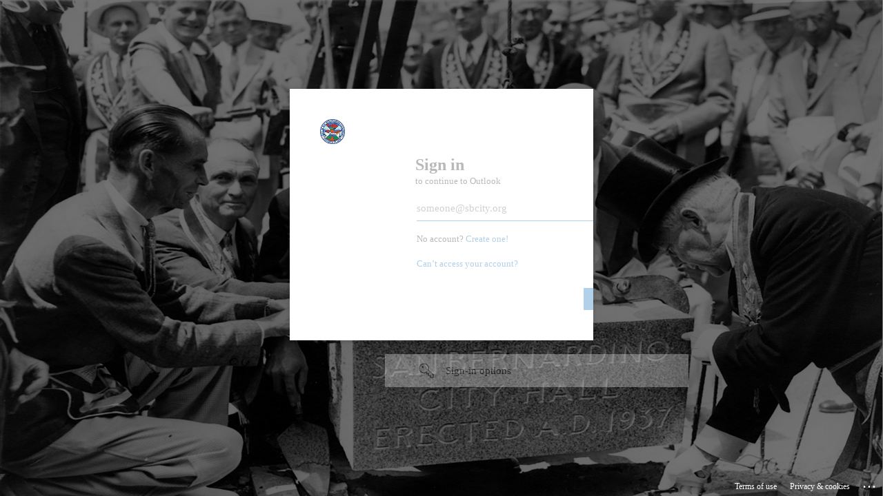

--- FILE ---
content_type: text/html; charset=utf-8
request_url: https://login.microsoftonline.com/common/oauth2/authorize?client_id=00000002-0000-0ff1-ce00-000000000000&redirect_uri=https%3a%2f%2foutlook.office365.com%2fowa%2f&resource=00000002-0000-0ff1-ce00-000000000000&response_mode=form_post&response_type=code+id_token&scope=openid&msafed=1&msaredir=1&client-request-id=3337d69d-675b-f2e3-5a51-20feb4f48acc&protectedtoken=true&claims=%7b%22id_token%22%3a%7b%22xms_cc%22%3a%7b%22values%22%3a%5b%22CP1%22%5d%7d%7d%7d&domain_hint=sbcity.org&nonce=638307364190475909.3ca6461f-7e33-401c-923b-5c6ca4c3ac7b&state=DctLDsMgDABRaO6SHQnUjl0WUc5iHFpFaoVEPlVvXxZvdmONMV1za6xvMUzwAM9AGKJHnqKPA6gQUng6zgAOfVAX75DcpKSCCqKcbHv7sXxlXGqW92fek27Hbyj11V_rLOdR1m3XcuX6Bw&sso_reload=true
body_size: 15871
content:


<!-- Copyright (C) Microsoft Corporation. All rights reserved. -->
<!DOCTYPE html>
<html dir="ltr" class="" lang="en">
<head>
    <title>Sign in to Outlook</title>
    <meta http-equiv="Content-Type" content="text/html; charset=UTF-8">
    <meta http-equiv="X-UA-Compatible" content="IE=edge">
    <meta name="viewport" content="width=device-width, initial-scale=1.0, maximum-scale=2.0, user-scalable=yes">
    <meta http-equiv="Pragma" content="no-cache">
    <meta http-equiv="Expires" content="-1">
    <link rel="preconnect" href="https://aadcdn.msauth.net" crossorigin>
<meta http-equiv="x-dns-prefetch-control" content="on">
<link rel="dns-prefetch" href="//aadcdn.msauth.net">
<link rel="dns-prefetch" href="//aadcdn.msftauth.net">

    <meta name="PageID" content="ConvergedSignIn" />
    <meta name="SiteID" content="" />
    <meta name="ReqLC" content="1033" />
    <meta name="LocLC" content="en-US" />


        <meta name="format-detection" content="telephone=no" />

    <noscript>
        <meta http-equiv="Refresh" content="0; URL=https://login.microsoftonline.com/jsdisabled" />
    </noscript>

    
    
<meta name="robots" content="none" />

<script type="text/javascript" nonce='q4u24SzK2bT2TbZF3BIt-g'>//<![CDATA[
$Config={"fShowPersistentCookiesWarning":false,"urlMsaSignUp":"https://outlook.office365.com/owa/","urlMsaLogout":"https://login.live.com/logout.srf?iframed_by=https%3a%2f%2flogin.microsoftonline.com","urlOtherIdpForget":"https://login.live.com/forgetme.srf?iframed_by=https%3a%2f%2flogin.microsoftonline.com","showCantAccessAccountLink":true,"arrExternalTrustedRealmFederatedIdps":[{"IdpType":400,"IdpSignInUrl":"https://outlook.office365.com/owa/?idp_hint=github.com","DisplayName":"GitHub","Promoted":false}],"fEnableShowResendCode":true,"iShowResendCodeDelay":90000,"sSMSCtryPhoneData":"AF~Afghanistan~93!!!AX~Åland Islands~358!!!AL~Albania~355!!!DZ~Algeria~213!!!AS~American Samoa~1!!!AD~Andorra~376!!!AO~Angola~244!!!AI~Anguilla~1!!!AG~Antigua and Barbuda~1!!!AR~Argentina~54!!!AM~Armenia~374!!!AW~Aruba~297!!!AC~Ascension Island~247!!!AU~Australia~61!!!AT~Austria~43!!!AZ~Azerbaijan~994!!!BS~Bahamas~1!!!BH~Bahrain~973!!!BD~Bangladesh~880!!!BB~Barbados~1!!!BY~Belarus~375!!!BE~Belgium~32!!!BZ~Belize~501!!!BJ~Benin~229!!!BM~Bermuda~1!!!BT~Bhutan~975!!!BO~Bolivia~591!!!BQ~Bonaire~599!!!BA~Bosnia and Herzegovina~387!!!BW~Botswana~267!!!BR~Brazil~55!!!IO~British Indian Ocean Territory~246!!!VG~British Virgin Islands~1!!!BN~Brunei~673!!!BG~Bulgaria~359!!!BF~Burkina Faso~226!!!BI~Burundi~257!!!CV~Cabo Verde~238!!!KH~Cambodia~855!!!CM~Cameroon~237!!!CA~Canada~1!!!KY~Cayman Islands~1!!!CF~Central African Republic~236!!!TD~Chad~235!!!CL~Chile~56!!!CN~China~86!!!CX~Christmas Island~61!!!CC~Cocos (Keeling) Islands~61!!!CO~Colombia~57!!!KM~Comoros~269!!!CG~Congo~242!!!CD~Congo (DRC)~243!!!CK~Cook Islands~682!!!CR~Costa Rica~506!!!CI~Côte d\u0027Ivoire~225!!!HR~Croatia~385!!!CU~Cuba~53!!!CW~Curaçao~599!!!CY~Cyprus~357!!!CZ~Czechia~420!!!DK~Denmark~45!!!DJ~Djibouti~253!!!DM~Dominica~1!!!DO~Dominican Republic~1!!!EC~Ecuador~593!!!EG~Egypt~20!!!SV~El Salvador~503!!!GQ~Equatorial Guinea~240!!!ER~Eritrea~291!!!EE~Estonia~372!!!ET~Ethiopia~251!!!FK~Falkland Islands~500!!!FO~Faroe Islands~298!!!FJ~Fiji~679!!!FI~Finland~358!!!FR~France~33!!!GF~French Guiana~594!!!PF~French Polynesia~689!!!GA~Gabon~241!!!GM~Gambia~220!!!GE~Georgia~995!!!DE~Germany~49!!!GH~Ghana~233!!!GI~Gibraltar~350!!!GR~Greece~30!!!GL~Greenland~299!!!GD~Grenada~1!!!GP~Guadeloupe~590!!!GU~Guam~1!!!GT~Guatemala~502!!!GG~Guernsey~44!!!GN~Guinea~224!!!GW~Guinea-Bissau~245!!!GY~Guyana~592!!!HT~Haiti~509!!!HN~Honduras~504!!!HK~Hong Kong SAR~852!!!HU~Hungary~36!!!IS~Iceland~354!!!IN~India~91!!!ID~Indonesia~62!!!IR~Iran~98!!!IQ~Iraq~964!!!IE~Ireland~353!!!IM~Isle of Man~44!!!IL~Israel~972!!!IT~Italy~39!!!JM~Jamaica~1!!!JP~Japan~81!!!JE~Jersey~44!!!JO~Jordan~962!!!KZ~Kazakhstan~7!!!KE~Kenya~254!!!KI~Kiribati~686!!!KR~Korea~82!!!KW~Kuwait~965!!!KG~Kyrgyzstan~996!!!LA~Laos~856!!!LV~Latvia~371!!!LB~Lebanon~961!!!LS~Lesotho~266!!!LR~Liberia~231!!!LY~Libya~218!!!LI~Liechtenstein~423!!!LT~Lithuania~370!!!LU~Luxembourg~352!!!MO~Macao SAR~853!!!MG~Madagascar~261!!!MW~Malawi~265!!!MY~Malaysia~60!!!MV~Maldives~960!!!ML~Mali~223!!!MT~Malta~356!!!MH~Marshall Islands~692!!!MQ~Martinique~596!!!MR~Mauritania~222!!!MU~Mauritius~230!!!YT~Mayotte~262!!!MX~Mexico~52!!!FM~Micronesia~691!!!MD~Moldova~373!!!MC~Monaco~377!!!MN~Mongolia~976!!!ME~Montenegro~382!!!MS~Montserrat~1!!!MA~Morocco~212!!!MZ~Mozambique~258!!!MM~Myanmar~95!!!NA~Namibia~264!!!NR~Nauru~674!!!NP~Nepal~977!!!NL~Netherlands~31!!!NC~New Caledonia~687!!!NZ~New Zealand~64!!!NI~Nicaragua~505!!!NE~Niger~227!!!NG~Nigeria~234!!!NU~Niue~683!!!NF~Norfolk Island~672!!!KP~North Korea~850!!!MK~North Macedonia~389!!!MP~Northern Mariana Islands~1!!!NO~Norway~47!!!OM~Oman~968!!!PK~Pakistan~92!!!PW~Palau~680!!!PS~Palestinian Authority~970!!!PA~Panama~507!!!PG~Papua New Guinea~675!!!PY~Paraguay~595!!!PE~Peru~51!!!PH~Philippines~63!!!PL~Poland~48!!!PT~Portugal~351!!!PR~Puerto Rico~1!!!QA~Qatar~974!!!RE~Réunion~262!!!RO~Romania~40!!!RU~Russia~7!!!RW~Rwanda~250!!!BL~Saint Barthélemy~590!!!KN~Saint Kitts and Nevis~1!!!LC~Saint Lucia~1!!!MF~Saint Martin~590!!!PM~Saint Pierre and Miquelon~508!!!VC~Saint Vincent and the Grenadines~1!!!WS~Samoa~685!!!SM~San Marino~378!!!ST~São Tomé and Príncipe~239!!!SA~Saudi Arabia~966!!!SN~Senegal~221!!!RS~Serbia~381!!!SC~Seychelles~248!!!SL~Sierra Leone~232!!!SG~Singapore~65!!!SX~Sint Maarten~1!!!SK~Slovakia~421!!!SI~Slovenia~386!!!SB~Solomon Islands~677!!!SO~Somalia~252!!!ZA~South Africa~27!!!SS~South Sudan~211!!!ES~Spain~34!!!LK~Sri Lanka~94!!!SH~St Helena, Ascension, and Tristan da Cunha~290!!!SD~Sudan~249!!!SR~Suriname~597!!!SJ~Svalbard~47!!!SZ~Swaziland~268!!!SE~Sweden~46!!!CH~Switzerland~41!!!SY~Syria~963!!!TW~Taiwan~886!!!TJ~Tajikistan~992!!!TZ~Tanzania~255!!!TH~Thailand~66!!!TL~Timor-Leste~670!!!TG~Togo~228!!!TK~Tokelau~690!!!TO~Tonga~676!!!TT~Trinidad and Tobago~1!!!TA~Tristan da Cunha~290!!!TN~Tunisia~216!!!TR~Turkey~90!!!TM~Turkmenistan~993!!!TC~Turks and Caicos Islands~1!!!TV~Tuvalu~688!!!VI~U.S. Virgin Islands~1!!!UG~Uganda~256!!!UA~Ukraine~380!!!AE~United Arab Emirates~971!!!GB~United Kingdom~44!!!US~United States~1!!!UY~Uruguay~598!!!UZ~Uzbekistan~998!!!VU~Vanuatu~678!!!VA~Vatican City~39!!!VE~Venezuela~58!!!VN~Vietnam~84!!!WF~Wallis and Futuna~681!!!YE~Yemen~967!!!ZM~Zambia~260!!!ZW~Zimbabwe~263","fUseInlinePhoneNumber":true,"fDetectBrowserCapabilities":true,"fUseMinHeight":true,"fShouldSupportTargetCredentialForRecovery":true,"fAvoidNewOtcGenerationWhenAlreadySent":true,"fUseCertificateInterstitialView":true,"fIsPasskeySupportEnabled":true,"arrPromotedFedCredTypes":[],"fShowUserAlreadyExistErrorHandling":true,"fBlockOnAppleEmailClaimError":true,"fIsVerifiableCredentialsSupportEnabled":true,"iVerifiableCredentialPresentationPollingIntervalSeconds":0.5,"iVerifiableCredentialPresentationPollingTimeoutSeconds":300,"fIsQrPinEnabled":true,"fPasskeyAssertionRedirect":true,"fFixUrlExternalIdpFederation":true,"fEnableBackButtonBugFix":true,"fEnableTotalLossRecovery":true,"fUpdatePromotedCredTypesOrder":true,"fUseNewPromotedCredsComponent":true,"urlSessionState":"https://login.microsoftonline.com/common/DeviceCodeStatus","urlResetPassword":"https://passwordreset.microsoftonline.com/?ru=https%3a%2f%2flogin.microsoftonline.com%2fcommon%2freprocess%3fctx%[base64]\u0026mkt=en-US\u0026hosted=0\u0026device_platform=macOS","urlMsaResetPassword":"https://account.live.com/password/reset?wreply=https%3a%2f%2flogin.microsoftonline.com%2fcommon%2freprocess%3fctx%[base64]\u0026mkt=en-US\u0026cobrandid=deb3f74a-ed5b-4ef1-8d3c-92b85dd47352","fFixUrlResetPassword":true,"urlSignUp":"https://outlook.office365.com/owa/","urlGetCredentialType":"https://login.microsoftonline.com/common/GetCredentialType?mkt=en-US","urlGetRecoveryCredentialType":"https://login.microsoftonline.com/common/getrecoverycredentialtype?mkt=en-US","urlGetOneTimeCode":"https://login.microsoftonline.com/common/GetOneTimeCode","urlLogout":"https://login.microsoftonline.com/common/uxlogout","urlForget":"https://login.microsoftonline.com/forgetuser","urlDisambigRename":"https://go.microsoft.com/fwlink/p/?LinkID=733247","urlGoToAADError":"https://outlook.office365.com/owa/","urlCBPartnerPreload":"https://outlook.office365.com/owa/prefetch.aspx","urlDeviceFingerprinting":"","urlPIAEndAuth":"https://login.microsoftonline.com/common/PIA/EndAuth","urlStartTlr":"https://login.microsoftonline.com/common/tlr/start","fCBShowSignUp":true,"fKMSIEnabled":false,"iLoginMode":121,"fAllowPhoneSignIn":true,"fAllowPhoneInput":true,"fAllowSkypeNameLogin":true,"iMaxPollErrors":5,"iPollingTimeout":300,"srsSuccess":true,"fShowSwitchUser":true,"arrValErrs":["50058"],"sErrorCode":"50058","sWAMExtension":"ppnbnpeolgkicgegkbkbjmhlideopiji","sWAMChannel":"53ee284d-920a-4b59-9d30-a60315b26836","sErrTxt":"","sResetPasswordPrefillParam":"username","onPremPasswordValidationConfig":{"isUserRealmPrecheckEnabled":true},"fSwitchDisambig":true,"oUrlOtherIdpPostParams":{"error":"msa_auth","state":"DctLDsMgDABRaO6SHQnUjl0WUc5iHFpFaoVEPlVvXxZvdmONMV1za6xvMUzwAM9AGKJHnqKPA6gQUng6zgAOfVAX75DcpKSCCqKcbHv7sXxlXGqW92fek27Hbyj11V_rLOdR1m3XcuX6Bw"},"oSignUpPostParams":{"error":"msa_signup","state":"DctLDsMgDABRaO6SHQnUjl0WUc5iHFpFaoVEPlVvXxZvdmONMV1za6xvMUzwAM9AGKJHnqKPA6gQUng6zgAOfVAX75DcpKSCCqKcbHv7sXxlXGqW92fek27Hbyj11V_rLOdR1m3XcuX6Bw"},"oCancelPostParams":{"error":"access_denied","error_subcode":"cancel","state":"DctLDsMgDABRaO6SHQnUjl0WUc5iHFpFaoVEPlVvXxZvdmONMV1za6xvMUzwAM9AGKJHnqKPA6gQUng6zgAOfVAX75DcpKSCCqKcbHv7sXxlXGqW92fek27Hbyj11V_rLOdR1m3XcuX6Bw","canary":"NvXW4nbKU3AYZ+sMqaSTTeQ1yrOc+jue3LD4cLdHZQ4=8:1:CANARY:tOTp/mNswWHXoC3advCoJ7OOWncl/btWn0bJlnS1KM0="},"iRemoteNgcPollingType":2,"fUseNewNoPasswordTypes":true,"urlAadSignup":"https://signup.microsoft.com/signup?sku=teams_commercial_trial\u0026origin=ests\u0026culture=en-US","urlOidcDiscoveryEndpointFormat":"https://login.microsoftonline.com/{0}/.well-known/openid-configuration","urlTenantedEndpointFormat":"https://login.microsoftonline.com/{0}/oauth2/authorize?client_id=00000002-0000-0ff1-ce00-000000000000\u0026redirect_uri=https%3a%2f%2foutlook.office365.com%2fowa%2f\u0026resource=00000002-0000-0ff1-ce00-000000000000\u0026response_mode=form_post\u0026response_type=code+id_token\u0026scope=openid\u0026msafed=1\u0026msaredir=1\u0026client-request-id=3337d69d-675b-f2e3-5a51-20feb4f48acc\u0026protectedtoken=true\u0026claims=%7b%22id_token%22%3a%7b%22xms_cc%22%3a%7b%22values%22%3a%5b%22CP1%22%5d%7d%7d%7d\u0026domain_hint=sbcity.org\u0026nonce=638307364190475909.3ca6461f-7e33-401c-923b-5c6ca4c3ac7b\u0026state=DctLDsMgDABRaO6SHQnUjl0WUc5iHFpFaoVEPlVvXxZvdmONMV1za6xvMUzwAM9AGKJHnqKPA6gQUng6zgAOfVAX75DcpKSCCqKcbHv7sXxlXGqW92fek27Hbyj11V_rLOdR1m3XcuX6Bw\u0026sso_reload=true\u0026allowbacktocommon=True","sCloudInstanceName":"microsoftonline.com","fShowSignInOptionsAsButton":true,"fUseNewPhoneSignInError":true,"fIsUpdatedAutocompleteEnabled":true,"fActivateFocusOnApprovalNumberRemoteNGC":true,"fIsPasskey":true,"fEnableDFPIntegration":true,"fEnableCenterFocusedApprovalNumber":true,"fShowPassKeyErrorUCP":true,"fFixPhoneDisambigSignupRedirect":true,"fEnableQrCodeA11YFixes":true,"fEnablePasskeyAwpError":true,"fEnableAuthenticatorTimeoutFix":true,"fEnablePasskeyAutofillUI":true,"sCrossDomainCanary":"[base64]","arrExcludedDisplayNames":["unknown"],"fFixShowRevealPassword":true,"fRemoveTLRFragment":true,"iMaxStackForKnockoutAsyncComponents":10000,"fShowButtons":true,"urlCdn":"https://aadcdn.msauth.net/shared/1.0/","urlDefaultFavicon":"https://aadcdn.msauth.net/shared/1.0/content/images/favicon_a_eupayfgghqiai7k9sol6lg2.ico","urlFooterTOU":"https://www.microsoft.com/en-US/servicesagreement/","urlFooterPrivacy":"https://privacy.microsoft.com/en-US/privacystatement","urlPost":"https://login.microsoftonline.com/common/login","urlPostAad":"https://login.microsoftonline.com/common/login","urlPostMsa":"https://login.live.com/ppsecure/partnerpost.srf?scope=openid+profile+email+offline_access\u0026response_type=code\u0026client_id=51483342-085c-4d86-bf88-cf50c7252078\u0026response_mode=form_post\u0026redirect_uri=https%3a%2f%2flogin.microsoftonline.com%2fcommon%2ffederation%2foauth2msa\u0026state=[base64]\u0026flow=fido\u0026estsfed=1\u0026uaid=3337d69d675bf2e35a5120feb4f48acc\u0026cobrandid=deb3f74a-ed5b-4ef1-8d3c-92b85dd47352\u0026fci=00000002-0000-0ff1-ce00-000000000000","urlRefresh":"https://login.microsoftonline.com/common/reprocess?ctx=[base64]","urlCancel":"https://outlook.office365.com/owa/","urlResume":"https://login.microsoftonline.com/common/resume?ctx=[base64]","iPawnIcon":0,"iPollingInterval":1,"sPOST_Username":"","fEnableNumberMatching":true,"sFT":"[base64]","sFTName":"flowToken","sSessionIdentifierName":"code","sCtx":"[base64]","iProductIcon":-1,"fEnableOneDSClientTelemetry":true,"urlReportPageLoad":"https://login.microsoftonline.com/common/instrumentation/reportpageload?mkt=en-US","staticTenantBranding":[{"Locale":0,"BannerLogo":"https://aadcdn.msauthimages.net/dbd5a2dd-c-vrc0ykxclklunqvltgjqld32fug5by2gsg4tkkmhs/logintenantbranding/0/bannerlogo?ts=638011913759451715","TileLogo":"https://aadcdn.msauthimages.net/dbd5a2dd-c-vrc0ykxclklunqvltgjqld32fug5by2gsg4tkkmhs/logintenantbranding/0/tilelogo?ts=638011908182550680","Illustration":"https://aadcdn.msauthimages.net/dbd5a2dd-c-vrc0ykxclklunqvltgjqld32fug5by2gsg4tkkmhs/logintenantbranding/0/illustration?ts=638012071174560016","UserIdLabel":"someone@sbcity.org","KeepMeSignedInDisabled":false,"UseTransparentLightBox":false}],"oAppCobranding":{"backgroundImageIndex":80,"backgroundColor":"","friendlyAppName":"Outlook","signinTitle":"","signinDescription":""},"iBackgroundImage":4,"arrSessions":[],"fApplicationInsightsEnabled":false,"iApplicationInsightsEnabledPercentage":0,"urlSetDebugMode":"https://login.microsoftonline.com/common/debugmode","fEnableCssAnimation":true,"fDisableAnimationIfAnimationEndUnsupported":true,"fAllowGrayOutLightBox":true,"fUseMsaSessionState":true,"fIsRemoteNGCSupported":true,"desktopSsoConfig":{"isEdgeAnaheimAllowed":true,"iwaEndpointUrlFormat":"https://autologon.microsoftazuread-sso.com/{0}/winauth/sso?client-request-id=3337d69d-675b-f2e3-5a51-20feb4f48acc","iwaSsoProbeUrlFormat":"https://autologon.microsoftazuread-sso.com/{0}/winauth/ssoprobe?client-request-id=3337d69d-675b-f2e3-5a51-20feb4f48acc","iwaIFrameUrlFormat":"https://autologon.microsoftazuread-sso.com/{0}/winauth/iframe?client-request-id=3337d69d-675b-f2e3-5a51-20feb4f48acc\u0026isAdalRequest=False","iwaRequestTimeoutInMs":10000,"hintedDomainName":"sbcity.org","startDesktopSsoOnPageLoad":true,"progressAnimationTimeout":10000,"isEdgeAllowed":false,"minDssoEdgeVersion":"17","isSafariAllowed":true,"redirectUri":"https://outlook.office365.com/owa/","redirectDssoErrorPostParams":{"error":"interaction_required","error_description":"Seamless single sign on failed for the user. This can happen if the user is unable to access on premises AD or intranet zone is not configured correctly Trace ID: ac6abe26-5871-4aea-b61d-d74b9a5e5400 Correlation ID: 3337d69d-675b-f2e3-5a51-20feb4f48acc Timestamp: 2026-01-19 04:51:15Z","state":"DctLDsMgDABRaO6SHQnUjl0WUc5iHFpFaoVEPlVvXxZvdmONMV1za6xvMUzwAM9AGKJHnqKPA6gQUng6zgAOfVAX75DcpKSCCqKcbHv7sXxlXGqW92fek27Hbyj11V_rLOdR1m3XcuX6Bw","canary":"NvXW4nbKU3AYZ+sMqaSTTeQ1yrOc+jue3LD4cLdHZQ4=8:1:CANARY:tOTp/mNswWHXoC3advCoJ7OOWncl/btWn0bJlnS1KM0="},"isIEAllowedForSsoProbe":true,"edgeRedirectUri":"https://autologon.microsoftazuread-sso.com/common/winauth/sso/edgeredirect?client-request-id=3337d69d-675b-f2e3-5a51-20feb4f48acc\u0026origin=login.microsoftonline.com\u0026is_redirected=1","isFlowTokenPassedInEdge":true},"urlLogin":"https://login.microsoftonline.com/common/reprocess?ctx=[base64]","urlDssoStatus":"https://login.microsoftonline.com/common/instrumentation/dssostatus","iSessionPullType":2,"fUseSameSite":true,"iAllowedIdentities":2,"isGlobalTenant":true,"uiflavor":1001,"urlFidoHelp":"https://go.microsoft.com/fwlink/?linkid=2013738","fShouldPlatformKeyBeSuppressed":true,"urlFidoLogin":"https://login.microsoft.com/common/fido/get?uiflavor=Web\u0026cobrandid=deb3f74a-ed5b-4ef1-8d3c-92b85dd47352","fIsFidoSupported":true,"fLoadStringCustomizationPromises":true,"fUseAlternateTextForSwitchToCredPickerLink":true,"fOfflineAccountVisible":false,"fEnableUserStateFix":true,"fAccessPassSupported":true,"fShowAccessPassPeek":true,"fUpdateSessionPollingLogic":true,"fEnableShowPickerCredObservable":true,"fFetchSessionsSkipDsso":true,"fIsCiamUserFlowUxNewLogicEnabled":true,"fUseNonMicrosoftDefaultBrandingForCiam":true,"sCompanyDisplayName":"Microsoft Services","fRemoveCustomCss":true,"fFixUICrashForApiRequestHandler":true,"fShowUpdatedKoreanPrivacyFooter":true,"fUsePostCssHotfix":true,"fFixUserFlowBranding":true,"fIsQrCodePinSupported":true,"fEnablePasskeyNullFix":true,"fEnableRefreshCookiesFix":true,"fEnableWebNativeBridgeInterstitialUx":true,"fEnableWindowParentingFix":true,"fEnableNativeBridgeErrors":true,"urlAcmaServerPath":"https://login.microsoftonline.com","sTenantId":"common","sMkt":"en-US","fIsDesktop":true,"fUpdateConfigInit":true,"fLogDisallowedCssProperties":true,"fDisallowExternalFonts":true,"sFidoChallenge":"O.eyJ0eXAiOiJKV1QiLCJhbGciOiJSUzI1NiIsIng1dCI6IlBjWDk4R1g0MjBUMVg2c0JEa3poUW1xZ3dNVSJ9.eyJhdWQiOiJ1cm46bWljcm9zb2Z0OmZpZG86Y2hhbGxlbmdlIiwiaXNzIjoiaHR0cHM6Ly9sb2dpbi5taWNyb3NvZnQuY29tIiwiaWF0IjoxNzY4Nzk4Mjc1LCJuYmYiOjE3Njg3OTgyNzUsImV4cCI6MTc2ODc5ODU3NX0.[base64]","scid":1013,"hpgact":1800,"hpgid":1104,"pgid":"ConvergedSignIn","apiCanary":"[base64]","canary":"NvXW4nbKU3AYZ+sMqaSTTeQ1yrOc+jue3LD4cLdHZQ4=8:1:CANARY:tOTp/mNswWHXoC3advCoJ7OOWncl/btWn0bJlnS1KM0=","sCanaryTokenName":"canary","fSkipRenderingNewCanaryToken":false,"fEnableNewCsrfProtection":true,"correlationId":"3337d69d-675b-f2e3-5a51-20feb4f48acc","sessionId":"ac6abe26-5871-4aea-b61d-d74b9a5e5400","sRingId":"R6","locale":{"mkt":"en-US","lcid":1033},"slMaxRetry":2,"slReportFailure":true,"strings":{"desktopsso":{"authenticatingmessage":"Trying to sign you in"}},"enums":{"ClientMetricsModes":{"None":0,"SubmitOnPost":1,"SubmitOnRedirect":2,"InstrumentPlt":4}},"urls":{"instr":{"pageload":"https://login.microsoftonline.com/common/instrumentation/reportpageload","dssostatus":"https://login.microsoftonline.com/common/instrumentation/dssostatus"}},"browser":{"ltr":1,"Chrome":1,"_Mac":1,"_M131":1,"_D0":1,"Full":1,"RE_WebKit":1,"b":{"name":"Chrome","major":131,"minor":0},"os":{"name":"OSX","version":"10.15.7"},"V":"131.0"},"watson":{"url":"/common/handlers/watson","bundle":"https://aadcdn.msauth.net/ests/2.1/content/cdnbundles/watson.min_q5ptmu8aniymd4ftuqdkda2.js","sbundle":"https://aadcdn.msauth.net/ests/2.1/content/cdnbundles/watsonsupportwithjquery.3.5.min_dc940oomzau4rsu8qesnvg2.js","fbundle":"https://aadcdn.msauth.net/ests/2.1/content/cdnbundles/frameworksupport.min_oadrnc13magb009k4d20lg2.js","resetErrorPeriod":5,"maxCorsErrors":-1,"maxInjectErrors":5,"maxErrors":10,"maxTotalErrors":3,"expSrcs":["https://login.microsoftonline.com","https://aadcdn.msauth.net/","https://aadcdn.msftauth.net/",".login.microsoftonline.com"],"envErrorRedirect":true,"envErrorUrl":"/common/handlers/enverror"},"loader":{"cdnRoots":["https://aadcdn.msauth.net/","https://aadcdn.msftauth.net/"],"logByThrowing":true,"tenantBrandingCdnRoots":["aadcdn.msauthimages.net","aadcdn.msftauthimages.net"]},"serverDetails":{"slc":"ProdSlices","dc":"NCUS","ri":"CH1XXXX","ver":{"v":[2,1,23173,3]},"rt":"2026-01-19T04:51:15","et":15},"clientEvents":{"enabled":true,"telemetryEnabled":true,"useOneDSEventApi":true,"flush":60000,"autoPost":true,"autoPostDelay":1000,"minEvents":1,"maxEvents":1,"pltDelay":500,"appInsightsConfig":{"instrumentationKey":"69adc3c768bd4dc08c19416121249fcc-66f1668a-797b-4249-95e3-6c6651768c28-7293","webAnalyticsConfiguration":{"autoCapture":{"jsError":true}}},"defaultEventName":"IDUX_ESTSClientTelemetryEvent_WebWatson","serviceID":3,"endpointUrl":""},"fApplyAsciiRegexOnInput":true,"country":"US","fBreakBrandingSigninString":true,"bsso":{"states":{"START":"start","INPROGRESS":"in-progress","END":"end","END_SSO":"end-sso","END_USERS":"end-users"},"nonce":"AwABEgEAAAADAOz_BQD0_w933cq45mTptoO-kf2dbUYKnKuu5yKxnMUxeJcmQuGJmzre2D28JS2mhmBmNJdt0vHMtOL6Q5Toqq5AC7ZxJDQgAA","overallTimeoutMs":4000,"telemetry":{"type":"ChromeSsoTelemetry","nonce":"AwABDwEAAAADAOz_BQD0_5TxlkI9XuLTojp0XyjGCf8FgZRrdnltSeMQjmCS19jRQa_Qi2Le6jqnRVWlojjIQVhbAg0vvUqmR_oYfYVXoP3_upckc_fFkMblCcXjTXopIAA","reportStates":[]},"redirectEndStates":["end"],"cookieNames":{"aadSso":"AADSSO","winSso":"ESTSSSO","ssoTiles":"ESTSSSOTILES","ssoPulled":"SSOCOOKIEPULLED","userList":"ESTSUSERLIST"},"type":"chrome","reason":"Pull suppressed because it was already attempted and the current URL was reloaded."},"urlNoCookies":"https://login.microsoftonline.com/cookiesdisabled","fTrimChromeBssoUrl":true,"inlineMode":5,"fShowCopyDebugDetailsLink":true,"fTenantBrandingCdnAddEventHandlers":true,"fAddTryCatchForIFrameRedirects":true};
//]]></script> 
<script type="text/javascript" nonce='q4u24SzK2bT2TbZF3BIt-g'>//<![CDATA[
!function(){var e=window,r=e.$Debug=e.$Debug||{},t=e.$Config||{};if(!r.appendLog){var n=[],o=0;r.appendLog=function(e){var r=t.maxDebugLog||25,i=(new Date).toUTCString()+":"+e;n.push(o+":"+i),n.length>r&&n.shift(),o++},r.getLogs=function(){return n}}}(),function(){function e(e,r){function t(i){var a=e[i];if(i<n-1){return void(o.r[a]?t(i+1):o.when(a,function(){t(i+1)}))}r(a)}var n=e.length;t(0)}function r(e,r,i){function a(){var e=!!s.method,o=e?s.method:i[0],a=s.extraArgs||[],u=n.$WebWatson;try{
var c=t(i,!e);if(a&&a.length>0){for(var d=a.length,l=0;l<d;l++){c.push(a[l])}}o.apply(r,c)}catch(e){return void(u&&u.submitFromException&&u.submitFromException(e))}}var s=o.r&&o.r[e];return r=r||this,s&&(s.skipTimeout?a():n.setTimeout(a,0)),s}function t(e,r){return Array.prototype.slice.call(e,r?1:0)}var n=window;n.$Do||(n.$Do={"q":[],"r":[],"removeItems":[],"lock":0,"o":[]});var o=n.$Do;o.when=function(t,n){function i(e){r(e,a,s)||o.q.push({"id":e,"c":a,"a":s})}var a=0,s=[],u=1;"function"==typeof n||(a=n,
u=2);for(var c=u;c<arguments.length;c++){s.push(arguments[c])}t instanceof Array?e(t,i):i(t)},o.register=function(e,t,n){if(!o.r[e]){o.o.push(e);var i={};if(t&&(i.method=t),n&&(i.skipTimeout=n),arguments&&arguments.length>3){i.extraArgs=[];for(var a=3;a<arguments.length;a++){i.extraArgs.push(arguments[a])}}o.r[e]=i,o.lock++;try{for(var s=0;s<o.q.length;s++){var u=o.q[s];u.id==e&&r(e,u.c,u.a)&&o.removeItems.push(u)}}catch(e){throw e}finally{if(0===--o.lock){for(var c=0;c<o.removeItems.length;c++){
for(var d=o.removeItems[c],l=0;l<o.q.length;l++){if(o.q[l]===d){o.q.splice(l,1);break}}}o.removeItems=[]}}}},o.unregister=function(e){o.r[e]&&delete o.r[e]}}(),function(e,r){function t(){if(!a){if(!r.body){return void setTimeout(t)}a=!0,e.$Do.register("doc.ready",0,!0)}}function n(){if(!s){if(!r.body){return void setTimeout(n)}t(),s=!0,e.$Do.register("doc.load",0,!0),i()}}function o(e){(r.addEventListener||"load"===e.type||"complete"===r.readyState)&&t()}function i(){
r.addEventListener?(r.removeEventListener("DOMContentLoaded",o,!1),e.removeEventListener("load",n,!1)):r.attachEvent&&(r.detachEvent("onreadystatechange",o),e.detachEvent("onload",n))}var a=!1,s=!1;if("complete"===r.readyState){return void setTimeout(n)}!function(){r.addEventListener?(r.addEventListener("DOMContentLoaded",o,!1),e.addEventListener("load",n,!1)):r.attachEvent&&(r.attachEvent("onreadystatechange",o),e.attachEvent("onload",n))}()}(window,document),function(){function e(){
return f.$Config||f.ServerData||{}}function r(e,r){var t=f.$Debug;t&&t.appendLog&&(r&&(e+=" '"+(r.src||r.href||"")+"'",e+=", id:"+(r.id||""),e+=", async:"+(r.async||""),e+=", defer:"+(r.defer||"")),t.appendLog(e))}function t(){var e=f.$B;if(void 0===d){if(e){d=e.IE}else{var r=f.navigator.userAgent;d=-1!==r.indexOf("MSIE ")||-1!==r.indexOf("Trident/")}}return d}function n(){var e=f.$B;if(void 0===l){if(e){l=e.RE_Edge}else{var r=f.navigator.userAgent;l=-1!==r.indexOf("Edge")}}return l}function o(e){
var r=e.indexOf("?"),t=r>-1?r:e.length,n=e.lastIndexOf(".",t);return e.substring(n,n+v.length).toLowerCase()===v}function i(){var r=e();return(r.loader||{}).slReportFailure||r.slReportFailure||!1}function a(){return(e().loader||{}).redirectToErrorPageOnLoadFailure||!1}function s(){return(e().loader||{}).logByThrowing||!1}function u(e){if(!t()&&!n()){return!1}var r=e.src||e.href||"";if(!r){return!0}if(o(r)){var i,a,s;try{i=e.sheet,a=i&&i.cssRules,s=!1}catch(e){s=!0}if(i&&!a&&s){return!0}
if(i&&a&&0===a.length){return!0}}return!1}function c(){function t(e){g.getElementsByTagName("head")[0].appendChild(e)}function n(e,r,t,n){var u=null;return u=o(e)?i(e):"script"===n.toLowerCase()?a(e):s(e,n),r&&(u.id=r),"function"==typeof u.setAttribute&&(u.setAttribute("crossorigin","anonymous"),t&&"string"==typeof t&&u.setAttribute("integrity",t)),u}function i(e){var r=g.createElement("link");return r.rel="stylesheet",r.type="text/css",r.href=e,r}function a(e){
var r=g.createElement("script"),t=g.querySelector("script[nonce]");if(r.type="text/javascript",r.src=e,r.defer=!1,r.async=!1,t){var n=t.nonce||t.getAttribute("nonce");r.setAttribute("nonce",n)}return r}function s(e,r){var t=g.createElement(r);return t.src=e,t}function d(e,r){if(e&&e.length>0&&r){for(var t=0;t<e.length;t++){if(-1!==r.indexOf(e[t])){return!0}}}return!1}function l(r){if(e().fTenantBrandingCdnAddEventHandlers){var t=d(E,r)?E:b;if(!(t&&t.length>1)){return r}for(var n=0;n<t.length;n++){
if(-1!==r.indexOf(t[n])){var o=t[n+1<t.length?n+1:0],i=r.substring(t[n].length);return"https://"!==t[n].substring(0,"https://".length)&&(o="https://"+o,i=i.substring("https://".length)),o+i}}return r}if(!(b&&b.length>1)){return r}for(var a=0;a<b.length;a++){if(0===r.indexOf(b[a])){return b[a+1<b.length?a+1:0]+r.substring(b[a].length)}}return r}function f(e,t,n,o){if(r("[$Loader]: "+(L.failMessage||"Failed"),o),w[e].retry<y){return w[e].retry++,h(e,t,n),void c._ReportFailure(w[e].retry,w[e].srcPath)}n&&n()}
function v(e,t,n,o){if(u(o)){return f(e,t,n,o)}r("[$Loader]: "+(L.successMessage||"Loaded"),o),h(e+1,t,n);var i=w[e].onSuccess;"function"==typeof i&&i(w[e].srcPath)}function h(e,o,i){if(e<w.length){var a=w[e];if(!a||!a.srcPath){return void h(e+1,o,i)}a.retry>0&&(a.srcPath=l(a.srcPath),a.origId||(a.origId=a.id),a.id=a.origId+"_Retry_"+a.retry);var s=n(a.srcPath,a.id,a.integrity,a.tagName);s.onload=function(){v(e,o,i,s)},s.onerror=function(){f(e,o,i,s)},s.onreadystatechange=function(){
"loaded"===s.readyState?setTimeout(function(){v(e,o,i,s)},500):"complete"===s.readyState&&v(e,o,i,s)},t(s),r("[$Loader]: Loading '"+(a.srcPath||"")+"', id:"+(a.id||""))}else{o&&o()}}var p=e(),y=p.slMaxRetry||2,m=p.loader||{},b=m.cdnRoots||[],E=m.tenantBrandingCdnRoots||[],L=this,w=[];L.retryOnError=!0,L.successMessage="Loaded",L.failMessage="Error",L.Add=function(e,r,t,n,o,i){e&&w.push({"srcPath":e,"id":r,"retry":n||0,"integrity":t,"tagName":o||"script","onSuccess":i})},L.AddForReload=function(e,r){
var t=e.src||e.href||"";L.Add(t,"AddForReload",e.integrity,1,e.tagName,r)},L.AddIf=function(e,r,t){e&&L.Add(r,t)},L.Load=function(e,r){h(0,e,r)}}var d,l,f=window,g=f.document,v=".css";c.On=function(e,r,t){if(!e){throw"The target element must be provided and cannot be null."}r?c.OnError(e,t):c.OnSuccess(e,t)},c.OnSuccess=function(e,t){if(!e){throw"The target element must be provided and cannot be null."}if(u(e)){return c.OnError(e,t)}var n=e.src||e.href||"",o=i(),s=a();r("[$Loader]: Loaded",e);var d=new c
;d.failMessage="Reload Failed",d.successMessage="Reload Success",d.Load(null,function(){if(o){throw"Unexpected state. ResourceLoader.Load() failed despite initial load success. ['"+n+"']"}s&&(document.location.href="/error.aspx?err=504")})},c.OnError=function(e,t){var n=e.src||e.href||"",o=i(),s=a();if(!e){throw"The target element must be provided and cannot be null."}r("[$Loader]: Failed",e);var u=new c;u.failMessage="Reload Failed",u.successMessage="Reload Success",u.AddForReload(e,t),
u.Load(null,function(){if(o){throw"Failed to load external resource ['"+n+"']"}s&&(document.location.href="/error.aspx?err=504")}),c._ReportFailure(0,n)},c._ReportFailure=function(e,r){if(s()&&!t()){throw"[Retry "+e+"] Failed to load external resource ['"+r+"'], reloading from fallback CDN endpoint"}},f.$Loader=c}(),function(){function e(){if(!E){var e=new h.$Loader;e.AddIf(!h.jQuery,y.sbundle,"WebWatson_DemandSupport"),y.sbundle=null,delete y.sbundle,e.AddIf(!h.$Api,y.fbundle,"WebWatson_DemandFramework"),
y.fbundle=null,delete y.fbundle,e.Add(y.bundle,"WebWatson_DemandLoaded"),e.Load(r,t),E=!0}}function r(){if(h.$WebWatson){if(h.$WebWatson.isProxy){return void t()}m.when("$WebWatson.full",function(){for(;b.length>0;){var e=b.shift();e&&h.$WebWatson[e.cmdName].apply(h.$WebWatson,e.args)}})}}function t(){if(!h.$WebWatson||h.$WebWatson.isProxy){if(!L&&JSON){try{var e=new XMLHttpRequest;e.open("POST",y.url),e.setRequestHeader("Accept","application/json"),
e.setRequestHeader("Content-Type","application/json; charset=UTF-8"),e.setRequestHeader("canary",p.apiCanary),e.setRequestHeader("client-request-id",p.correlationId),e.setRequestHeader("hpgid",p.hpgid||0),e.setRequestHeader("hpgact",p.hpgact||0);for(var r=-1,t=0;t<b.length;t++){if("submit"===b[t].cmdName){r=t;break}}var o=b[r]?b[r].args||[]:[],i={"sr":y.sr,"ec":"Failed to load external resource [Core Watson files]","wec":55,"idx":1,"pn":p.pgid||"","sc":p.scid||0,"hpg":p.hpgid||0,
"msg":"Failed to load external resource [Core Watson files]","url":o[1]||"","ln":0,"ad":0,"an":!1,"cs":"","sd":p.serverDetails,"ls":null,"diag":v(y)};e.send(JSON.stringify(i))}catch(e){}L=!0}y.loadErrorUrl&&window.location.assign(y.loadErrorUrl)}n()}function n(){b=[],h.$WebWatson=null}function o(r){return function(){var t=arguments;b.push({"cmdName":r,"args":t}),e()}}function i(){var e=["foundException","resetException","submit"],r=this;r.isProxy=!0;for(var t=e.length,n=0;n<t;n++){var i=e[n];i&&(r[i]=o(i))}
}function a(e,r,t,n,o,i,a){var s=h.event;return i||(i=l(o||s,a?a+2:2)),h.$Debug&&h.$Debug.appendLog&&h.$Debug.appendLog("[WebWatson]:"+(e||"")+" in "+(r||"")+" @ "+(t||"??")),$.submit(e,r,t,n,o||s,i,a)}function s(e,r){return{"signature":e,"args":r,"toString":function(){return this.signature}}}function u(e){for(var r=[],t=e.split("\n"),n=0;n<t.length;n++){r.push(s(t[n],[]))}return r}function c(e){for(var r=[],t=e.split("\n"),n=0;n<t.length;n++){var o=s(t[n],[]);t[n+1]&&(o.signature+="@"+t[n+1],n++),r.push(o)
}return r}function d(e){if(!e){return null}try{if(e.stack){return u(e.stack)}if(e.error){if(e.error.stack){return u(e.error.stack)}}else if(window.opera&&e.message){return c(e.message)}}catch(e){}return null}function l(e,r){var t=[];try{for(var n=arguments.callee;r>0;){n=n?n.caller:n,r--}for(var o=0;n&&o<w;){var i="InvalidMethod()";try{i=n.toString()}catch(e){}var a=[],u=n.args||n.arguments;if(u){for(var c=0;c<u.length;c++){a[c]=u[c]}}t.push(s(i,a)),n=n.caller,o++}}catch(e){t.push(s(e.toString(),[]))}
var l=d(e);return l&&(t.push(s("--- Error Event Stack -----------------",[])),t=t.concat(l)),t}function f(e){if(e){try{var r=/function (.{1,})\(/,t=r.exec(e.constructor.toString());return t&&t.length>1?t[1]:""}catch(e){}}return""}function g(e){if(e){try{if("string"!=typeof e&&JSON&&JSON.stringify){var r=f(e),t=JSON.stringify(e);return t&&"{}"!==t||(e.error&&(e=e.error,r=f(e)),(t=JSON.stringify(e))&&"{}"!==t||(t=e.toString())),r+":"+t}}catch(e){}}return""+(e||"")}function v(e){var r=[];try{
if(jQuery?(r.push("jQuery v:"+jQuery().jquery),jQuery.easing?r.push("jQuery.easing:"+JSON.stringify(jQuery.easing)):r.push("jQuery.easing is not defined")):r.push("jQuery is not defined"),e&&e.expectedVersion&&r.push("Expected jQuery v:"+e.expectedVersion),m){var t,n="";for(t=0;t<m.o.length;t++){n+=m.o[t]+";"}for(r.push("$Do.o["+n+"]"),n="",t=0;t<m.q.length;t++){n+=m.q[t].id+";"}r.push("$Do.q["+n+"]")}if(h.$Debug&&h.$Debug.getLogs){var o=h.$Debug.getLogs();o&&o.length>0&&(r=r.concat(o))}if(b){
for(var i=0;i<b.length;i++){var a=b[i];if(a&&"submit"===a.cmdName){try{if(JSON&&JSON.stringify){var s=JSON.stringify(a);s&&r.push(s)}}catch(e){r.push(g(e))}}}}}catch(e){r.push(g(e))}return r}var h=window,p=h.$Config||{},y=p.watson,m=h.$Do;if(!h.$WebWatson&&y){var b=[],E=!1,L=!1,w=10,$=h.$WebWatson=new i;$.CB={},$._orgErrorHandler=h.onerror,h.onerror=a,$.errorHooked=!0,m.when("jQuery.version",function(e){y.expectedVersion=e}),m.register("$WebWatson")}}(),function(){function e(e,r){
for(var t=r.split("."),n=t.length,o=0;o<n&&null!==e&&void 0!==e;){e=e[t[o++]]}return e}function r(r){var t=null;return null===u&&(u=e(i,"Constants")),null!==u&&r&&(t=e(u,r)),null===t||void 0===t?"":t.toString()}function t(t){var n=null;return null===a&&(a=e(i,"$Config.strings")),null!==a&&t&&(n=e(a,t.toLowerCase())),null!==n&&void 0!==n||(n=r(t)),null===n||void 0===n?"":n.toString()}function n(e,r){var n=null;return e&&r&&r[e]&&(n=t("errors."+r[e])),n||(n=t("errors."+e)),n||(n=t("errors."+c)),n||(n=t(c)),n}
function o(t){var n=null;return null===s&&(s=e(i,"$Config.urls")),null!==s&&t&&(n=e(s,t.toLowerCase())),null!==n&&void 0!==n||(n=r(t)),null===n||void 0===n?"":n.toString()}var i=window,a=null,s=null,u=null,c="GENERIC_ERROR";i.GetString=t,i.GetErrorString=n,i.GetUrl=o}(),function(){var e=window,r=e.$Config||{};e.$B=r.browser||{}}(),function(){function e(e,r,t){e&&e.addEventListener?e.addEventListener(r,t):e&&e.attachEvent&&e.attachEvent("on"+r,t)}function r(r,t){e(document.getElementById(r),"click",t)}
function t(r,t){var n=document.getElementsByName(r);n&&n.length>0&&e(n[0],"click",t)}var n=window;n.AddListener=e,n.ClickEventListenerById=r,n.ClickEventListenerByName=t}();
//]]></script> 
<script type="text/javascript" nonce='q4u24SzK2bT2TbZF3BIt-g'>//<![CDATA[
!function(t,e){!function(){var n=e.getElementsByTagName("head")[0];n&&n.addEventListener&&(n.addEventListener("error",function(e){null!==e.target&&"cdn"===e.target.getAttribute("data-loader")&&t.$Loader.OnError(e.target)},!0),n.addEventListener("load",function(e){null!==e.target&&"cdn"===e.target.getAttribute("data-loader")&&t.$Loader.OnSuccess(e.target)},!0))}()}(window,document);
//]]></script>

    
        <link rel="prefetch" href="https://login.live.com/Me.htm?v=3" />
                <link rel="shortcut icon" href="https://aadcdn.msauth.net/shared/1.0/content/images/favicon_a_eupayfgghqiai7k9sol6lg2.ico" />

    <script type="text/javascript" nonce='q4u24SzK2bT2TbZF3BIt-g'>
        ServerData = $Config;
    </script>


    
    <link data-loader="cdn" crossorigin="anonymous" href="https://aadcdn.msauth.net/ests/2.1/content/cdnbundles/converged.v2.login.min_kptqschdvwnh6yq41ngsjw2.css" rel="stylesheet" />


    <script data-loader="cdn" crossorigin="anonymous" src="https://aadcdn.msauth.net/shared/1.0/content/js/ConvergedLogin_PCore_XQ1tJBpoWFcL5smH9OaMyA2.js" integrity='sha384-kq/nTOW+o66pYRgqEKsX4PB8SzqPkM9e5SJxERJpvoDSAAOR4b/jHdfTEy4Tlop9' nonce='q4u24SzK2bT2TbZF3BIt-g'></script>

    <script data-loader="cdn" crossorigin="anonymous" src="https://aadcdn.msauth.net/ests/2.1/content/cdnbundles/ux.converged.login.strings-en.min_h44au2mc-00supmp2ilhkg2.js" nonce='q4u24SzK2bT2TbZF3BIt-g'></script>



</head>

<body data-bind="defineGlobals: ServerData, bodyCssClass" class="cb" style="display: none">
    <script type="text/javascript" nonce='q4u24SzK2bT2TbZF3BIt-g'>//<![CDATA[
!function(){var e=window,s=e.document,i=e.$Config||{};if(e.self===e.top){s&&s.body&&(s.body.style.display="block")}else if(!i.allowFrame){var o,t,r,f,n,d;if(i.fAddTryCatchForIFrameRedirects){try{o=e.self.location.href,t=o.indexOf("#"),r=-1!==t,f=o.indexOf("?"),n=r?t:o.length,d=-1===f||r&&f>t?"?":"&",o=o.substr(0,n)+d+"iframe-request-id="+i.sessionId+o.substr(n),e.top.location=o}catch(e){}}else{o=e.self.location.href,t=o.indexOf("#"),r=-1!==t,f=o.indexOf("?"),n=r?t:o.length,d=-1===f||r&&f>t?"?":"&",
o=o.substr(0,n)+d+"iframe-request-id="+i.sessionId+o.substr(n),e.top.location=o}}}();
//]]></script>
    
</body>
</html>